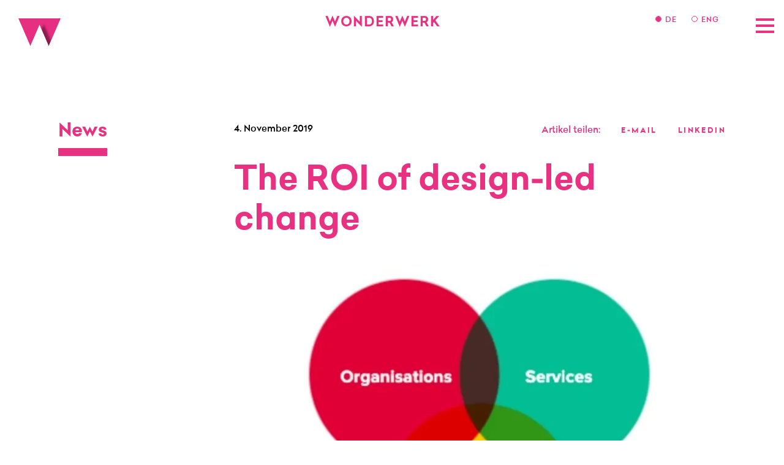

--- FILE ---
content_type: image/svg+xml
request_url: https://www.wonderwerk.com/wp-content/themes/wonderwerk/bilder/arrow_work_but_weiss.svg
body_size: 323
content:
<svg width="41" height="15" viewBox="0 0 41 15" fill="none" xmlns="http://www.w3.org/2000/svg">
<path d="M40.7071 8.29207C41.0976 7.90154 41.0976 7.26838 40.7071 6.87785L34.3431 0.513893C33.9526 0.123369 33.3195 0.123369 32.9289 0.513893C32.5384 0.904418 32.5384 1.53758 32.9289 1.92811L38.5858 7.58496L32.9289 13.2418C32.5384 13.6323 32.5384 14.2655 32.9289 14.656C33.3195 15.0466 33.9526 15.0466 34.3431 14.656L40.7071 8.29207ZM0 8.58496L40 8.58496V6.58496L0 6.58496L0 8.58496Z" fill="white"/>
</svg>


--- FILE ---
content_type: image/svg+xml
request_url: https://www.wonderwerk.com/wp-content/themes/wonderwerk/bilder/arrow_work_but.svg
body_size: 358
content:
<svg width="41" height="15" viewBox="0 0 41 15" fill="none" xmlns="http://www.w3.org/2000/svg">
<path d="M40.7071 8.29207C41.0976 7.90154 41.0976 7.26838 40.7071 6.87785L34.3431 0.513893C33.9526 0.123369 33.3195 0.123369 32.9289 0.513893C32.5384 0.904418 32.5384 1.53758 32.9289 1.92811L38.5858 7.58496L32.9289 13.2418C32.5384 13.6323 32.5384 14.2655 32.9289 14.656C33.3195 15.0466 33.9526 15.0466 34.3431 14.656L40.7071 8.29207ZM0 8.58496L40 8.58496V6.58496L0 6.58496L0 8.58496Z" fill="black"/>
</svg>


--- FILE ---
content_type: image/svg+xml
request_url: https://www.wonderwerk.com/wp-content/themes/wonderwerk/bilder/arrow_up.svg
body_size: 299
content:
<svg width="16" height="41" viewBox="0 0 16 41" fill="none" xmlns="http://www.w3.org/2000/svg">
<path d="M8.7071 0.292892C8.31658 -0.0976296 7.68342 -0.0976295 7.29289 0.292892L0.928931 6.65685C0.538406 7.04738 0.538406 7.68054 0.928931 8.07107C1.31946 8.46159 1.95262 8.46159 2.34314 8.07107L8 2.41422L13.6569 8.07107C14.0474 8.46159 14.6805 8.46159 15.0711 8.07107C15.4616 7.68054 15.4616 7.04738 15.0711 6.65685L8.7071 0.292892ZM9 41L9 1L7 1L7 41L9 41Z" fill="white"/>
</svg>
